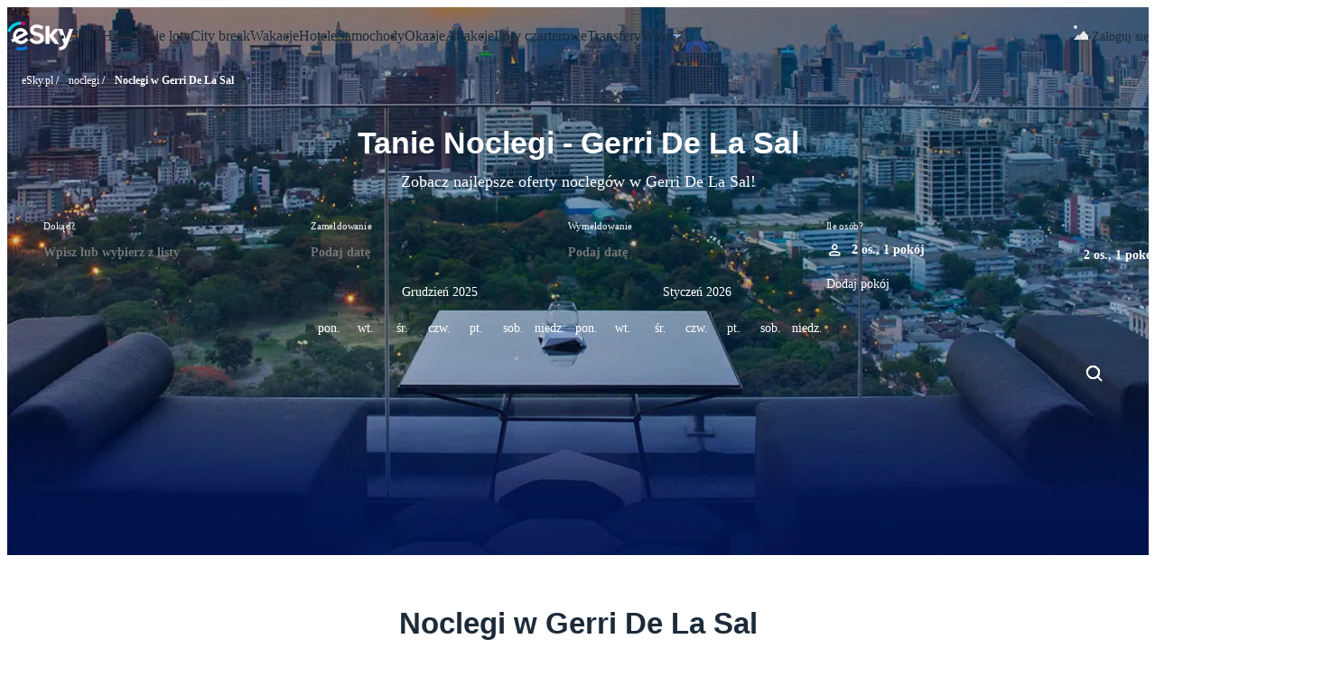

--- FILE ---
content_type: image/svg+xml
request_url: https://static1.eskypartners.com/logos/eskypldbr30-white.svg
body_size: 2010
content:
<svg xmlns="http://www.w3.org/2000/svg" width="74" height="32" viewBox="0 0 74 32">
    <g fill="none" fill-rule="evenodd">
        <path fill="#FFF" d="M40.633 18.266l-.002-.058c-.093-3.236-2.038-5.046-6.504-6.054-4.136-.932-4.848-1.557-4.889-2.962l-.001-.06c-.04-1.371 1.225-2.33 3.148-2.386 1.832-.052 3.66.583 5.598 1.944l.142.1 2.065-3.094-.128-.096c-2.166-1.64-4.552-2.436-7.296-2.436-.14 0-.282.002-.425.006-4.276.123-7.19 2.757-7.085 6.404l.002.06c.055 1.901.699 3.305 1.969 4.292 1.13.878 2.803 1.474 5.268 1.874 2.677.435 4.115 1.43 4.156 2.879l.002.059c.043 1.484-1.308 2.482-3.44 2.543a8.257 8.257 0 0 1-1.216-.05c-2.352-.455-3-1.244-4.564-3.15l-.135-.165-2.865 2.353.137.163c1.39 1.695 3.607 3.988 6.778 4.338a13.936 13.936 0 0 0 1.878.088c4.61-.133 7.518-2.72 7.407-6.592M68.893 7.988L64.98 19.164l-3.94-11.063L61 7.962h-8.483l-5.862 6.745V4.829h-4.247v20.025h4.247v-8.441l6.052 8.376.05.065h4.898l-6.779-9.326 5.934-6.754 5.962 15.888.023.063c-.886 1.86-1.986 3.488-5.01 3.488h-.17v3.362h.17c6.634 0 8.257-4.327 9.827-8.511.147-.391.293-.783.445-1.174l5.012-13.902h-4.176z"/>
        <path fill="#E2066A" d="M19.34 4.072a12.6 12.6 0 0 0-4.328-.763L15.014 0c1.876.001 3.714.325 5.461.963L19.34 4.072z"/>
        <path fill="#00D2E8" d="M3.111 11.65L0 10.522C2.278 4.23 8.308 0 15.004 0l.01 3.309c-5.318 0-10.097 3.352-11.903 8.34"/>
        <path fill="#FFF" d="M9.86 15.982c0-1.503.623-2.956 1.709-3.986.917-.87 2.07-1.34 3.268-1.34.082 0 .163.002.245.006 1.626.087 2.658.959 3.264 1.744l-8.4 4.535a5.349 5.349 0 0 1-.086-.96m13.64 4.266l-2.644-2.388c-2.217 2.456-3.781 3.422-5.68 3.432a5.25 5.25 0 0 1-3.446-1.264l11.188-6.041-.464-1.416c-.069-.21-1.758-5.176-7.182-5.465-2.273-.121-4.458.698-6.154 2.306a9.09 9.09 0 0 0-2.821 6.57c0 .943.124 1.783.398 2.635L4.336 19.88l1.693 3.135 2.381-1.267c1.63 1.88 4.089 3.115 6.767 3.115.575 0 1.143-.057 1.7-.166l.007-.001a8.808 8.808 0 0 0 4.185-2.07c.634-.566 1.521-1.37 2.431-2.378"/>
        <path fill="#0675E2" d="M15.004 31.905c-1.87 0-3.701-.32-5.445-.954l1.13-3.11c1.38.501 2.832.755 4.315.755 2.217 0 4.396-.58 6.304-1.68l1.652 2.867a15.952 15.952 0 0 1-7.956 2.122"/>
    </g>
</svg>
